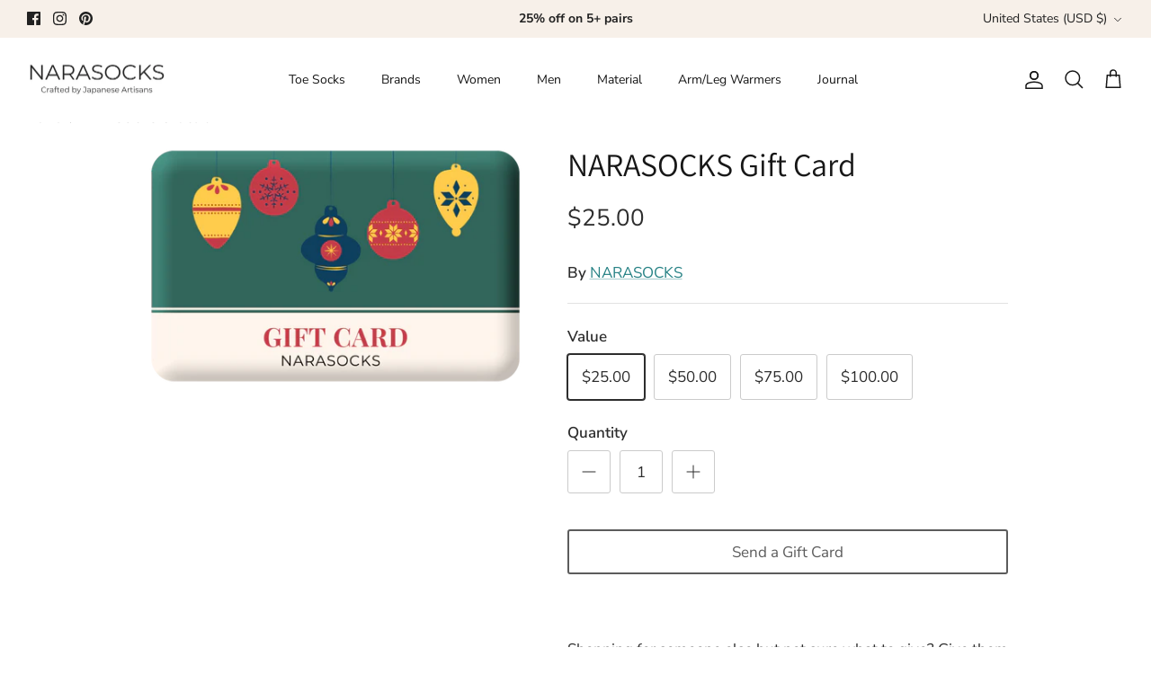

--- FILE ---
content_type: text/css
request_url: https://narasocks.com/cdn/shop/t/19/assets/custom.css?v=130474383355108106321769632044
body_size: -794
content:
.header-wrapper { display: flex; justify-content: space-between; align-items: center; } .header-logo { flex-shrink: 0; } .header-nav { margin-left: auto; }
